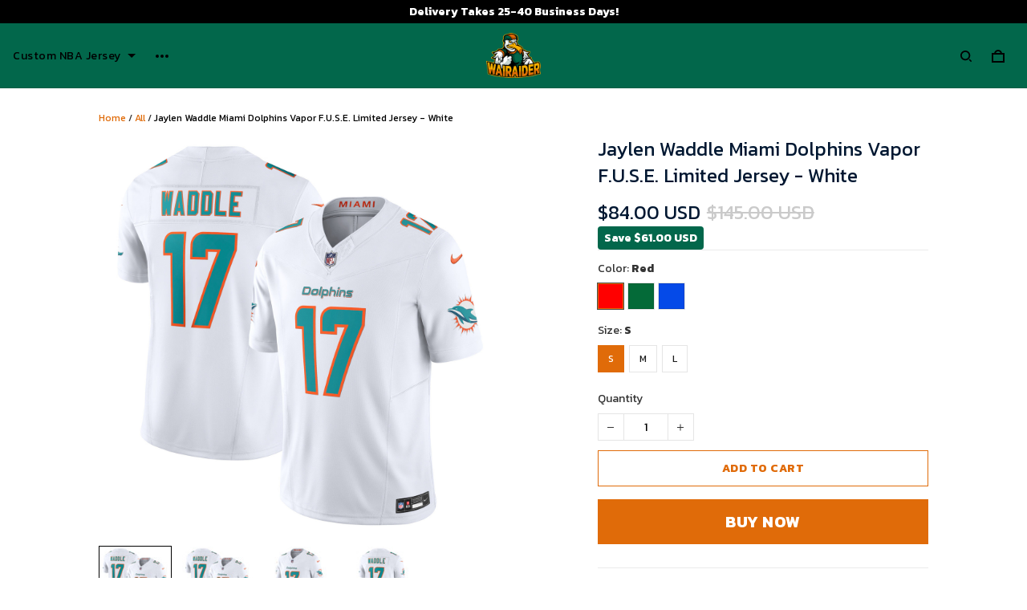

--- FILE ---
content_type: text/css
request_url: https://cdn.thesitebase.net/next/third-party-apps/1363458/assets/style-copt.css
body_size: 1453
content:
.copt-flex{display:flex}.copt-inline-block{display:inline-block}.copt-items-center{align-items:center}.copt-relative{position:relative}.copt-absolute{position:absolute}.copt-fixed{position:fixed}.copt-pointer{cursor:pointer}.copt-p4{padding:4px}.copt-m4{margin:4px}.copt-px6{padding-left:6px;padding-right:6px}.copt-mx6{margin-left:6px;margin-right:6px}.copt-py6{padding-top:6px;padding-bottom:6px}.copt-my6{margin-top:6px;margin-bottom:6px}.copt-py10{padding-top:10px;padding-bottom:10px}.copt-my10{margin-top:10px;margin-bottom:10px}.copt-py16{padding-top:16px;padding-bottom:16px}.copt-my16{margin-top:16px;margin-bottom:16px}.copt-py24{padding-top:24px;padding-bottom:24px}.copt-my24{margin-top:24px;margin-bottom:24px}.copt-pt16{padding-top:16px}.copt-mt16{margin-top:16px}.copt-pb2{padding-bottom:2px}.copt-mb2{margin-bottom:2px}.copt-pb4{padding-bottom:4px}.copt-mb4{margin-bottom:4px}.copt-pr5{padding-right:5px}.copt-mr5{margin-right:5px}.copt-pr16{padding-right:16px}.copt-mr16{margin-right:16px}.copt-pr40{padding-right:40px}.copt-mr40{margin-right:40px}.copt-pl4{padding-left:4px}.copt-ml4{margin-left:4px}.copt-pl10{padding-left:10px}.copt-ml10{margin-left:10px}.copt-notification--common{z-index:99999999999;width:366px;min-height:100px;max-width:98%;margin-left:auto;margin-right:auto;background:#fff;border:1px solid #f2f2f8;box-shadow:0 4px 8px rgba(30,32,40,.08);border-radius:3px;transition:all 1s ease;opacity:0;pointer-events:none}@media (min-width: 576px){.copt-notification--common{max-width:100%}}.copt-notification--common .copt-notification__close{right:8px;top:8px;z-index:9;width:16px;height:16px;background:#bcbcbc;border-radius:50%}.copt-notification--common .copt-notification__close:after,.copt-notification--common .copt-notification__close:before{content:"";display:block;left:50%;position:absolute;top:50%;transform:translate(-50%) translateY(-50%) rotate(45deg);transform-origin:center center;background-color:#fff;transition:all .4s ease-in-out}.copt-notification--common .copt-notification__close:before{height:2px;width:50%}.copt-notification--common .copt-notification__close:after{height:50%;width:2px}.copt-notification--common .copt-notification__close:before,.copt-notification--common .copt-notification__close:after{background-color:#fff;left:100%;margin-left:-8px}.copt-notification--common .copt-notification__close:after{height:9px;width:1px}.copt-notification--common .copt-notification__close:before{height:1px;width:9px}.copt-notification--common .copt-notification__img{flex:0 0 100px;max-width:100px;height:auto;min-height:100px;box-shadow:1px 0 #f2f2f8;overflow:hidden}.copt-notification--common .copt-notification__img .copt-notification__bg-img{display:block;top:0;left:0;right:0;bottom:0;z-index:9999;background-repeat:no-repeat;background-size:contain;background-position:center center;background-color:#fff}.copt-notification--common .copt-notification__info{flex:0 0 calc(100% - 100px);max-width:calc(100% - 100px)}.copt-notification--common .copt-notification__text{color:#606060;font-size:12px;font-weight:400;letter-spacing:0;line-height:18px;white-space:nowrap;overflow:hidden;text-overflow:ellipsis}.copt-notification--common .copt-notification__title{color:#303030;font-size:14px;font-weight:700;letter-spacing:0;line-height:22px;min-height:46px;display:-webkit-box;max-height:46px;-webkit-box-orient:vertical;overflow:hidden;text-overflow:ellipsis;white-space:normal;-webkit-line-clamp:2}.copt-notification--common .copt-notification__title a{color:currentColor;font-size:14px;font-weight:700;letter-spacing:0;line-height:22px}.copt-notification--common .copt-notification__pur-time{color:#606060;font-size:12px;font-weight:400;letter-spacing:0;line-height:18px}.copt-notification--common.noti-circle-shape{border-radius:100px}.copt-notification--common.noti-circle-shape .copt-notification__close{top:0;right:16px}.copt-notification--common.noti-circle-shape .copt-notification__img{box-shadow:none}.copt-notification--common.noti-circle-shape .copt-notification__img .copt-notification__bg-img{border-radius:50%;border:1px solid rgba(0,0,0,.08);top:8px;left:8px;right:8px;bottom:8px}.copt-notification--common.noti-circle-shape .copt-notification__info{padding-left:4px}.copt-notification--common.noti-dark{background:#323232;border-width:0}.copt-notification--common.noti-dark .copt-notification__close{background:#141414}.copt-notification--common.noti-dark .copt-notification__img{box-shadow:none}.copt-notification--common.noti-dark .copt-notification__text,.copt-notification--common.noti-dark .copt-notification__title,.copt-notification--common.noti-dark .copt-notification__pur-time{color:#bcbcbc}.copt-notification--common.noti-activated{opacity:1;pointer-events:auto}.copt-notification--common.noti-top_left{top:-120px;left:0;right:0}@media (min-width: 576px){.copt-notification--common.noti-top_left{top:-180px}}.copt-notification--common.noti-top_left.noti-activated{top:8px}@media (min-width: 576px){.copt-notification--common.noti-top_left.noti-activated{top:24px}}@media (min-width: 576px){.copt-notification--common.noti-top_left{left:20px;right:auto}}.copt-notification--common.noti-top_right{top:-120px;left:0;right:0}@media (min-width: 576px){.copt-notification--common.noti-top_right{top:-180px}}.copt-notification--common.noti-top_right.noti-activated{top:8px}@media (min-width: 576px){.copt-notification--common.noti-top_right.noti-activated{top:24px}}@media (min-width: 576px){.copt-notification--common.noti-top_right{left:auto;right:20px}}.copt-notification--common.noti-bottom_left{bottom:-120px;left:0;right:0}@media (min-width: 576px){.copt-notification--common.noti-bottom_left{bottom:-180px}}.copt-notification--common.noti-bottom_left.noti-activated{bottom:10px}@media (min-width: 576px){.copt-notification--common.noti-bottom_left.noti-activated{bottom:24px}}@media (min-width: 576px){.copt-notification--common.noti-bottom_left{left:24px;right:auto}}.copt-notification--common.noti-bottom_right{bottom:-120px;left:0;right:0}@media (min-width: 576px){.copt-notification--common.noti-bottom_right{bottom:-180px}}.copt-notification--common.noti-bottom_right.noti-activated{bottom:10px}@media (min-width: 576px){.copt-notification--common.noti-bottom_right.noti-activated{bottom:24px}}@media (min-width: 576px){.copt-notification--common.noti-bottom_right{left:auto;right:24px}}.copt-notification--checkout .copt-notification__info{align-self:center}.copt-notification--checkout .copt-notification__title{max-height:66px;-webkit-line-clamp:3}.copt-countdown .copt-countdown-timer__block{font-family:var(--copt-timer-font);font-size:var(--copt-timer-size);line-height:normal;font-weight:700;letter-spacing:0;color:var(--copt-timer-color)}.copt-countdown .copt-countdown-timer__message{opacity:.6}.copt-countdown .copt-countdown-timer__icon{width:16px;height:16px;fill:var(--copt-timer-color)}.copt-countdown .copt-product-countdown__block{font-family:var(--copt-product-font);font-size:var(--copt-product-size);line-height:normal;font-weight:700;letter-spacing:0;color:var(--copt-product-color)}.copt-countdown .copt-product-countdown__message span{display:inline;margin:0;padding:0;opacity:.6}.copt-countdown .copt-product-countdown__icon{width:16px;height:16px;fill:var(--copt-product-color)}.copt-countdown .copt-product-countdown__progress{line-height:0}.copt-countdown .copt-product-countdown__progress progress[value]{-webkit-appearance:none;-moz-appearance:none;appearance:none;height:6px;width:100%;color:var(--copt-product-color);background:var(--copt-product-background);border-radius:0;border:none}.copt-countdown .copt-product-countdown__progress progress[value]::-webkit-progress-value{background:var(--copt-product-color);box-shadow:inset 0 -1px 2px rgba(0,0,0,.1),inset 0 1px 2px rgba(255,255,255,.25);border-radius:0 100px 100px 0}.copt-countdown .copt-product-countdown__progress progress[value]::-webkit-progress-bar{background-color:var(--copt-product-background);border-radius:0 100px 100px 0}.copt-countdown .copt-product-countdown__progress progress[value]::-moz-progress-bar{background-color:var(--copt-product-color);box-shadow:inset 0 -1px 2px rgba(0,0,0,.1),inset 0 1px 2px rgba(255,255,255,.25);border-radius:0 100px 100px 0}.copt-countdown .copt-realtime-visitors{color:var(--copt-visitors-color);font-size:var(--copt-visitors-size);font-family:var(--copt-visitors-font)}.copt-countdown .copt-realtime-visitors__number{border-radius:3px;line-height:normal;font-weight:600;letter-spacing:0;color:var(--copt-visitors-number-color);background-color:var(--copt-visitors-background);border:var(--copt-visitors-border);padding:var(--copt-visitors-padding)}


--- FILE ---
content_type: application/javascript
request_url: https://cdn.thesitebase.net/next/themes/3/160/36226/assets/CollectionList.js
body_size: 2312
content:
import{u as g}from"./composition.esm-bundler.js";import{b}from"./index.js";import{g as d}from"./defaultImages.js";import{u as V}from"./useShape.js";import{_}from"./_plugin-vue_export-helper.js";import"./logo2.js";const B={name:"CollectionCard",props:{image:{type:String,default:""},alt:{type:String,default:""},name:{type:String,default:""},hideCollectionName:{type:Boolean,default:!1},textOnImage:{type:Boolean,default:!1},textOnImageCenter:{type:Boolean,default:!1},textAlign:{type:String,default:"left"},imageRatio:{type:String,default:"square"},titleBackground:{type:Boolean,default:!0},isPriorityLoading:{type:Boolean,default:!1}},setup(i){const{$device:n}=g(),e=d("products").watch,t=Vue.computed(()=>{switch(i.imageRatio){case"landscape":return"aspect-ratio is-4by3";case"portraits":return"aspect-ratio is-4by5";default:return"aspect-ratio is-square"}}),s=Vue.computed(()=>n.value.isMobile?"text-align-center":"text-align-".concat(i.textAlign));return{shape:V,imageRatioClass:t,nameAlignmentClass:s,defaultImage:e}}},v={key:0,class:"h-100"},N={key:1},E=["src"];function w(i,n,e,t,s,r){const o=Vue.resolveComponent("Image");return Vue.openBlock(),Vue.createElementBlock("div",{class:Vue.normalizeClass(["collection-card pointer",{"on-image":e.textOnImage}])},[e.image!==""?(Vue.openBlock(),Vue.createElementBlock("div",v,[Vue.createElementVNode("div",{class:Vue.normalizeClass(["collection--image w-100",t.shape({isCut:!1}),t.imageRatioClass])},[Vue.createVNode(o,{src:e.image,alt:e.alt,priority:e.isPriorityLoading,height:"0",width:"360",class:"w-100"},null,8,["src","alt","priority"])],2),e.hideCollectionName?Vue.createCommentVNode("",!0):(Vue.openBlock(),Vue.createElementBlock("h5",{key:0,class:Vue.normalizeClass(["collection--name collection-list--name mt12",{"on-image m0":e.textOnImage},{"title-background":e.titleBackground},{"text-on-image-center":e.textOnImageCenter},t.nameAlignmentClass])},Vue.toDisplayString(e.name),3))])):(Vue.openBlock(),Vue.createElementBlock("div",N,[Vue.createElementVNode("div",{class:Vue.normalizeClass(["collection--image w-100",t.shape({isCut:!1})])},[Vue.createElementVNode("img",{src:t.defaultImage,alt:"",class:"w-100"},null,8,E)],2),e.hideCollectionName?Vue.createCommentVNode("",!0):(Vue.openBlock(),Vue.createElementBlock("h5",{key:0,class:Vue.normalizeClass(["collection--name mt12",{"on-image m0":e.textOnImage},{"title-background":e.titleBackground},t.nameAlignmentClass])},Vue.toDisplayString(e.name?e.name:i.$t("Example collection title")),3))]))],2)}const z=_(B,[["render",w]]),I={name:"CollectionList",components:{CollectionCard:z},props:{blocks:{type:Array,default:()=>[]},collections:{type:Array,default:()=>[]},settings:{type:Object,default:()=>({})},index:{type:Number,default:0}},setup(i){const{$device:n,$isPreview:e,$theme:t}=g(),s=Object.values(d("collections")),r=Vue.computed(()=>{const u=i.collections.length>4?i.collections.slice(0,4):i.collections,m=b(u);return m.shift(),m||[]}),o=Vue.computed(()=>{let u="col-lg-".concat(12/i.settings.product_per_row);return i.settings.current_layout==="mix"&&!n.value.isMobile?u="px16":i.settings.product_per_row===5&&(u="col-lg-one-fifth"),"collection-list__basic relative mb16 col-12 ".concat(u)}),c=Vue.computed(()=>n.value.isMobile?"center":i.settings.title_alignment),l=Vue.computed(()=>i.settings.title_alignment==="center"||n.value.isMobile),a=Vue.computed(()=>n.value.isMobile?i.collections.length===3||i.collections.length===4?"layout-mix-mobile":i.collections.length>4?"layout-grid-mobile":"":""),k=Vue.computed(()=>r.value.length===2?"collection-list--mix-2-items":r.value.length===3?"collection-list--mix-3-items":""),f=Vue.computed(()=>i.settings.current_layout==="default"||n.value.isMobile),y=Vue.computed(()=>i.settings.current_layout==="mix"&&!n.value.isMobile),h=Vue.computed(()=>i.settings.title_alignment==="center"&&(i.settings.title_position==="inside_image"||i.settings.current_layout==="mix")),x=Vue.computed(()=>i.settings.current_layout==="mix"?i.settings.title_background:i.settings.title_background&&i.settings.title_position!=="outside_image"),C=Vue.computed(()=>e.value?"/admin/theme-editor/".concat(t.id):"javascript:void(0);");return{defaultImages:s,collectionsMixLayout:r,gridName:o,titleAlignment:c,contentAlignment:l,layoutMobile:a,layoutMix:k,isLayoutDefault:f,isLayoutMixDesktop:y,textOnImageCenter:h,isTitleBackground:x,redirectToEditor:C,shape:V}}},M=["data-section-id","data-section-name"],O={class:"collection-list section py12"},D={class:"container relative"},L={key:2,class:"row"},S=["href"],T=["src"],A={class:"collection-list--left col-lg-6"},F=["href"],j=["src"],R={class:"collection-list--right col-lg-6 collection-list--mix-2-items"},P=["href"],q=["src"];function G(i,n,e,t,s,r){const o=Vue.resolveComponent("CollectionCard"),c=Vue.resolveComponent("router-link");return Vue.openBlock(),Vue.createElementBlock("section",{"data-section-id":i.$attrs.id,"data-section-name":i.$attrs._name},[Vue.createElementVNode("div",O,[Vue.createElementVNode("div",D,[e.settings.heading||e.settings.title_alignment==="left"?(Vue.openBlock(),Vue.createElementBlock("h4",{key:0,class:Vue.normalizeClass("collection-list__heading text-align-".concat(t.titleAlignment))},Vue.toDisplayString(e.settings.heading),3)):Vue.createCommentVNode("",!0),e.collections.length?(Vue.openBlock(),Vue.createElementBlock("div",{key:1,class:Vue.normalizeClass(["row",t.layoutMobile])},[t.isLayoutDefault?(Vue.openBlock(!0),Vue.createElementBlock(Vue.Fragment,{key:0},Vue.renderList(e.collections,(l,a)=>(Vue.openBlock(),Vue.createBlock(c,{key:"".concat(l.id,"-").concat(a),ref_for:!0,ref:"collection",class:Vue.normalizeClass(t.gridName),to:"/collections/".concat(l.handle)},{default:Vue.withCtx(()=>[Vue.createVNode(o,{image:l.image.src,alt:l.image.alt_text,name:l.title,"text-align":e.settings.title_alignment,"image-ratio":e.settings.current_layout==="mix"?"":e.settings.image_styles,"text-on-image":e.settings.title_position==="inside_image"||e.settings.current_layout==="mix","text-on-image-center":t.textOnImageCenter,"title-background":t.isTitleBackground,"is-priority-loading":i.$device.isMobile?e.index<2:e.index<3},null,8,["image","alt","name","text-align","image-ratio","text-on-image","text-on-image-center","title-background","is-priority-loading"])]),_:2},1032,["class","to"]))),128)):Vue.createCommentVNode("",!0),t.isLayoutMixDesktop?(Vue.openBlock(),Vue.createElementBlock(Vue.Fragment,{key:1},[Vue.createElementVNode("div",{class:Vue.normalizeClass(["collection-list--left col-lg-6",{"fixed-height":e.blocks.length>3}])},[Vue.createVNode(c,{to:"/collections/".concat(e.collections[0].handle),class:"collection-list--left-item"},{default:Vue.withCtx(()=>[Vue.createVNode(o,{image:e.collections[0].image.src,alt:e.collections[0].image.alt_text,name:e.collections[0].title,"text-align":e.settings.title_alignment,"text-on-image-center":t.textOnImageCenter,"text-on-image":e.settings.title_position==="inside_image"||e.settings.current_layout==="mix","title-background":t.isTitleBackground,"is-priority-loading":i.$device.isMobile?e.index<2:e.index<3},null,8,["image","alt","name","text-align","text-on-image-center","text-on-image","title-background","is-priority-loading"])]),_:1},8,["to"])],2),Vue.createElementVNode("div",{class:Vue.normalizeClass(["collection-list--right col-lg-6",t.layoutMix])},[(Vue.openBlock(!0),Vue.createElementBlock(Vue.Fragment,null,Vue.renderList(t.collectionsMixLayout,(l,a)=>(Vue.openBlock(),Vue.createElementBlock("div",{key:"".concat(l.id,"-").concat(a),ref_for:!0,ref:"collection",class:"collection-list--right-items relative"},[Vue.createVNode(c,{to:"/collections/".concat(l.handle)},{default:Vue.withCtx(()=>[Vue.createVNode(o,{image:l.image.src,alt:l.image.alt_text,name:l.title,"text-align":e.settings.title_alignment,"text-on-image":e.settings.title_position==="inside_image"||e.settings.current_layout==="mix","text-on-image-center":t.textOnImageCenter,"title-background":t.isTitleBackground,"is-priority-loading":i.$device.isMobile?e.index<2:e.index<3},null,8,["image","alt","name","text-align","text-on-image","text-on-image-center","title-background","is-priority-loading"])]),_:2},1032,["to"])]))),128))],2)],64)):Vue.createCommentVNode("",!0)],2)):(Vue.openBlock(),Vue.createElementBlock("div",L,[e.settings.current_layout==="default"?(Vue.openBlock(),Vue.createElementBlock(Vue.Fragment,{key:0},Vue.renderList(4,(l,a)=>Vue.createElementVNode("a",{key:a,class:Vue.normalizeClass(["link-initial collection-card",t.gridName,{"on-image":e.settings.title_position==="inside_image"||e.settings.current_layout==="mix"}]),target:"_blank",href:t.redirectToEditor},[Vue.createElementVNode("div",{class:Vue.normalizeClass(["img-wrap collection--image adjust-height",t.shape({isCut:!1})])},[Vue.createElementVNode("img",{src:t.defaultImages[Math.floor(Math.random()*3)]},null,8,T)],2),Vue.createElementVNode("p",{class:Vue.normalizeClass(["collection--name collection-list--name collection--name-default collection--name-default-grid",{"on-image":e.settings.title_position==="inside_image"||e.settings.current_layout==="mix"},{"title-background":t.isTitleBackground},{"text-on-image-center":t.textOnImageCenter}])},Vue.toDisplayString(i.$t("general.placeholder.collection_title")),3)],10,S)),64)):(Vue.openBlock(),Vue.createElementBlock(Vue.Fragment,{key:1},[Vue.createElementVNode("div",A,[Vue.createElementVNode("a",{class:Vue.normalizeClass(["d-block link-initial collection-card collection-list--left-item collection-list--demo-mix",t.gridName,{"on-image":e.settings.title_position==="inside_image"||e.settings.current_layout==="mix"}]),target:"_blank",href:t.redirectToEditor},[Vue.createElementVNode("div",{class:Vue.normalizeClass(["img-wrap collection--image adjust-height",t.shape({isCut:!1})])},[Vue.createElementVNode("img",{src:t.defaultImages[0],alt:""},null,8,j)],2),Vue.createElementVNode("p",{class:Vue.normalizeClass(["collection--name collection-list--name collection--name-default",{"on-image":e.settings.title_position==="inside_image"||e.settings.current_layout==="mix"},{"title-background":t.isTitleBackground},{"text-on-image-center":t.textOnImageCenter}])},Vue.toDisplayString(i.$t("general.placeholder.collection_title")),3)],10,F)]),Vue.createElementVNode("div",R,[(Vue.openBlock(),Vue.createElementBlock(Vue.Fragment,null,Vue.renderList(2,(l,a)=>Vue.createElementVNode("div",{key:a,class:"collection-list--right-items collection-list--demo-mix relative"},[Vue.createElementVNode("a",{class:Vue.normalizeClass(["d-block link-initial collection-card ",t.gridName,{"on-image":e.settings.title_position==="inside_image"||e.settings.current_layout==="mix"}]),target:"_blank",href:t.redirectToEditor},[Vue.createElementVNode("div",{class:Vue.normalizeClass(["img-wrap collection--image",t.shape({isCut:!1})])},[Vue.createElementVNode("img",{src:t.defaultImages[Math.floor(Math.random()*3)],alt:""},null,8,q)],2),Vue.createElementVNode("p",{class:Vue.normalizeClass(["collection--name collection-list--name collection--name-default",{"on-image":e.settings.title_position==="inside_image"||e.settings.current_layout==="mix"},{"title-background":t.isTitleBackground},{"text-on-image-center":t.textOnImageCenter}])},Vue.toDisplayString(i.$t("general.placeholder.collection_title")),3)],10,P)])),64))])],64))])),e.settings.label_button!==""?(Vue.openBlock(),Vue.createElementBlock("div",{key:3,class:Vue.normalizeClass({"text-align-center":t.contentAlignment})},[e.settings.button_type==="text_link"?(Vue.openBlock(),Vue.createBlock(c,{key:0,to:"/collections",class:Vue.normalizeClass(["view-more-link d-block mt24 btn-view-all",{center:e.settings.title_alignment==="center"}])},{default:Vue.withCtx(()=>[Vue.createTextVNode(Vue.toDisplayString(e.settings.label_button),1)]),_:1},8,["class"])):(Vue.openBlock(),Vue.createBlock(c,{key:1,to:"/collections",class:Vue.normalizeClass(["btn btn-subtle btn-view-all",{center:e.settings.title_alignment==="center"},t.shape({})])},{default:Vue.withCtx(()=>[Vue.createTextVNode(Vue.toDisplayString(e.settings.label_button),1)]),_:1},8,["class"]))],2)):Vue.createCommentVNode("",!0)])])],8,M)}const X=_(I,[["render",G]]);export{X as default};


--- FILE ---
content_type: application/javascript
request_url: https://cdn.thesitebase.net/next/third-party-apps/1363458/assets/Index.DNh_pGvx.js
body_size: 370
content:
const __vite__mapDeps=(i,m=__vite__mapDeps,d=(m.f||(m.f=["assets/CountdownTimer.C81zzuS_.js","assets/app.js","assets/useCopt.DyT50Ngs.js","assets/index.DXE3Jvv8.js","assets/ProductCountDown.MPXxu88T.js","assets/constant.D-J2UjsO.js","assets/RealtimeVisitors.DklIJsvh.js"])))=>i.map(i=>d[i]);
import{_ as d,C as t,a,m as c,h as V}from"./app.js";import{u as C}from"./useCopt.DyT50Ngs.js";const _=Vue.defineComponent({name:"CountdownTool",components:{CountdownTimer:Vue.defineAsyncComponent(()=>d(()=>import("./CountdownTimer.C81zzuS_.js"),__vite__mapDeps([0,1,2,3]))),ProductCountDown:Vue.defineAsyncComponent(()=>d(()=>import("./ProductCountDown.MPXxu88T.js"),__vite__mapDeps([4,1,5,3]))),RealtimeVisitors:Vue.defineAsyncComponent(()=>d(()=>import("./RealtimeVisitors.DklIJsvh.js"),__vite__mapDeps([6,1,3])))},props:{product:{type:Object,required:!0,default:()=>({})},tool:{type:String,default:t.CountdownTimer}},setup(e){const{useRoute:l,$inABTesting:m}=a(),o=l(),{settingProductCountdown:n,settingVisitorsCountdown:u}=C(),r=m("tapps_copt_realtime_visitors"),i=Vue.computed(()=>e.tool===t.CountdownTimer&&c(String(o.value.name))),s=Vue.computed(()=>e.tool===t.ProductTimer&&c(String(o.value.name))&&n.value.enabled),p=Vue.computed(()=>e.tool===t.RealtimeVisitors&&c(String(o.value.name))&&u.value.enabled&&r);return{visibleCountdownTimer:i,visibleProductCountdown:s,visibleRealtimeVisitors:p,settingProductCountdown:n,settingVisitorsCountdown:u}}}),v={class:"copt-countdown"};function w(e,l,m,o,n,u){const r=Vue.resolveComponent("CountdownTimer"),i=Vue.resolveComponent("ProductCountDown"),s=Vue.resolveComponent("RealtimeVisitors");return Vue.openBlock(),Vue.createElementBlock("div",v,[e.visibleCountdownTimer?(Vue.openBlock(),Vue.createBlock(r,{key:e.product.id,product:e.product},null,8,["product"])):Vue.createCommentVNode("",!0),e.visibleProductCountdown?(Vue.openBlock(),Vue.createBlock(i,{key:e.product.id,settings:e.settingProductCountdown.settings,product:e.product},null,8,["settings","product"])):Vue.createCommentVNode("",!0),e.visibleRealtimeVisitors?(Vue.openBlock(),Vue.createBlock(s,{key:e.product.id,settings:e.settingVisitorsCountdown.settings,product:e.product},null,8,["settings","product"])):Vue.createCommentVNode("",!0)])}const T=V(_,[["render",w]]);export{T as default};


--- FILE ---
content_type: application/javascript
request_url: https://cdn.thesitebase.net/next/app/36226/assets/conversionAPI.CNe_jC3Q.js
body_size: 1237
content:
import{P as c,_ as F}from"./app.js";import{s as E}from"./sha256.BlEHGRqa.js";const o="e3b0c44298fc1c149afbf4c8996fb92427ae41e4649b934ca495991b7852b855",g={em:o,ph:o,ge:o,db:o,ln:o,fn:o,ct:o,st:o,zp:o,country:o,external_id:o},y={},I=async a=>{try{if(!a)return o;if(y["".concat(a)])return y["".concat(a)];const t=await E(a);return y["".concat(a)]=t,t}catch(t){return console.log("Failed to hash",t),o}},T=async a=>{const t=[];return a.forEach(e=>{t.push(I(e))}),await Promise.all(t)},B=/[.,\/#!$%\^&\*;:{}=\-_`~()]/g,u=(a,t={trim:!0,lowerCase:!0})=>{if(!a)return"";const{trim:e,lowerCase:r,noPunctuation:n,noSpace:i,onlyNumber:s}=t;return e&&(a=a.trim()),r&&(a=a.toLowerCase()),n&&(a=a.replace(B,"")),i&&(a=a.replace(/ /g,"")),s&&(a=a.replace(/[^0-9]/g,"")),a};class d{static viewOrAddProductPayload(t,e){var p;const{title:r,vendor:n,collections:i,variant:s}=t;return{content_ids:[d.productId(t)],content_name:"".concat(r),content_category:(i==null?void 0:i.map(_=>_.title).join("/"))||"",content_brand:"".concat(n),content_type:"product_group",currency:"".concat(e),value:((p=s.value)==null?void 0:p.price)||0}}static purchasePayload(t,e,r){const n=d.productPayload({checkout:t},r);if(e){const i=t.total.total_price||0;n.value=i.toString()}return n}static buyNowClickedPayload(t,e){return{content_ids:[d.productId(t)],content_type:"product_group",currency:"".concat(e),value:(t.variant.value.price||0).toString(),num_items:t.quantity}}static productPayload({checkout:t,cart:e},r){let n=[],i=0;return t&&t.total?(n=t.items||[],i=t.total.subtotal_price||0):e&&(n=e.items,i=e.subtotal_price),{content_ids:n.map(s=>d.productId(s)),content_category:"",content_brand:[],content_type:"product_group",currency:r,value:(i||0).toString(),num_items:n.reduce((s,l)=>s+l.qty,0),order_id:t&&t.order?t.order.id:0}}static paymentMethod(t){switch(t){case c.Test:return"test_gateway";case c.PaypalPro:case c.Braintree:case c.CheckoutCom:case c.ShopBase:case c.Stripe:return"credit_card";case c.PaypalExpress:return"paypal";default:return""}}static checkboxTogglePayload(t){return{step:"contact_information",input_name:t.input_name,current:t.value}}static formFocusPayload(t){return{step:"contact_information",input_name:t.input_name,data_empty:!!t.value}}static formBlurPayload(t){let e={step:"contact_information",input_name:t.input_name,data_changed:!!t.value,data_empty:!t.value};return t.additional_info&&(e={...e,...t.additional_info}),e}static productIdFromTag(t){let e=t.product_tags||t.tags||[];e&&typeof e=="string"&&(e=e.split(","));const r=e.find(n=>n.includes("track-id-"));return r?r.replace(/track-id-/g,""):""}static productId(t){var r;const e=d.productIdFromTag(t);return e||((r=t.variant)!=null&&r.value&&t.variant.value.id?t.variant.value.id:t.variant_id||t.product_id||t.id)}static async getHashedUserData(t){if(!t)return g;try{const e=t.info,r=u(e.email);if(t.isCreatorShop){if(r)return Object.assign({em:r||""});throw"Failed to get user data"}const n=e.shipping_address.country_code||"",i=u(e.phone,{onlyNumber:!0});let s="";if(i&&n)try{const{default:f}=await F(async()=>{const{default:$}=await import("./index.CQX5PnPT.js");return{default:$}},[]),m=f(i,n);m!=null&&m.isValid()&&(s=u(m.formatInternational(),{onlyNumber:!0}))}catch(f){console.log("Failed to load libphonenumber-js package",f)}const l=u(e.shipping_address.first_name,{trim:!0,lowerCase:!0,noPunctuation:!0}),p=u(e.shipping_address.last_name,{trim:!0,lowerCase:!0,noPunctuation:!0}),_=u(e.shipping_address.city,{lowerCase:!0,noPunctuation:!0,noSpace:!0}),h=u(e.shipping_address.zip,{lowerCase:!0,noPunctuation:!0,noSpace:!0}),[P,b,w,S,C,v,N]=await T([r,s,l,p,_,h,n.toLowerCase()]);return{em:P,ph:b,ge:o,db:o,ln:S,fn:w,ct:C,st:o,zp:v,country:N,external_id:o}}catch(e){return console.log("Failed to get user data",e),g}}}export{d as C,u as f};


--- FILE ---
content_type: application/javascript
request_url: https://cdn.thesitebase.net/next/app/36226/assets/facebook.DElCO0hC.js
body_size: 1950
content:
import{n as k,T as r,Q as f,u as g,c as x}from"./app.js";import{B as P}from"./base.BcwzXY-k.js";import{C as h}from"./conversionAPI.CNe_jC3Q.js";import{b as u}from"./index.DI8fvZQg.js";import"./sha256.BlEHGRqa.js";class l extends P{constructor(){super(...arguments),this.pixelIds=[],this.productPixelIds=[],this.customPixelIds=[],this.initiatedPixelIds={},this.sessionId=k(),this.name="fb",this.productCheckoutEvents=[r.UseCouponCode,r.AddShippingInfo,r.SelectShippingMethod,r.AddPaymentInfo],this.eventLogs=new Array}async init(e){this.isDebug()&&this.logger.debug("Init facebook"),this.queue=new f(e);try{await this.initSDK()}catch(t){this.logger.error("Failed to init fb tracking sdk",t);return}this.pixelIds=this.settings.id.split(","),this.initPixelIds(this.pixelIds),this.retry()}initSDK(){return new Promise(e=>{if(this.isReady())return e(!0);(function(t,i,c,s,o){if(t.fbq){e(!0);return}o=t.fbq=(...a)=>{o.callMethod?o.callMethod(...a):o.queue.push(a)},t._fbq||(t._fbq=o),o.push=o,o.loaded=!0,o.version="2.0",o.queue=[],g(s,()=>{e(!0)},{strategy:"lazyOnload"})})(window,document,"script","https://connect.facebook.net/en_US/fbevents.js")})}initPixelIds(e){e.forEach(t=>{this.initiatedPixelIds[t]||(this.isDebug()&&this.debug("init",{type:"init",pixelId:t}),window.fbq("init",t.replace(/\s/g,"")),this.track({pixelIds:[t],name:"PageView",payload:{}},""),this.initiatedPixelIds[t]=!0)})}isReady(){return typeof window.fbq<"u"}track(e,t,i="trackSingle"){const{pixelIds:c=this.pixelIds,name:s,payload:o}=e,a={shop_id:this.shop.id,shop_name:this.shop.name,...o||{}},d=[];c.forEach(n=>{this.isDebug()?this.debug("track",{type:i,pixelId:n,name:s,property:a,eventID:t}):s&&s.length>0&&(window.fbq(i,n,s,a,{eventID:t}),this.providerLogging(s,e)),d.push(t)}),this.eventLogs.push({event:s,value:a,event_ids:d})}async event(e,t,i){var o,a,d;if(this.isTestmode())return;const c={session_id:this.sessionId,...await h.getHashedUserData(t.checkout)};t.product&&(this.productPixelIds=l.pixelIdsFromProductTags(t.product),this.customPixelIds=l.pixelIdsFromProductAndCollection(t.product),this.productPixelIds=[...new Set([...this.productPixelIds,...this.customPixelIds])]);let s=[...this.productPixelIds,...this.pixelIds];if(t.checkout&&(t.checkout.items||[]).forEach(p=>{s.push(...u(p.tracking_ids,"fb-pixel-"))}),s=[...new Set([...s])],s.length>0&&this.initPixelIds(s),this.productCheckoutEvents.includes(e))switch(e){case r.UseCouponCode:(o=t.extra)!=null&&o.couponCode&&this.track({pixelIds:s,name:"UseCouponCode",payload:{coupon:(a=t.extra)==null?void 0:a.couponCode,...c}},i,"trackSingleCustom");break;case r.AddShippingInfo:this.track({pixelIds:s,name:"AddShippingInfo",payload:c},i,"trackSingleCustom");break;case r.SelectShippingMethod:t.checkout&&this.eventSelectedShippingMethod(t.checkout,c,i,s);break;case r.AddPaymentInfo:t.extra&&this.eventAddPaymentInfo(t.extra,c,i,s);break}switch(e){case r.Search:{const n={search_string:((d=t.extra)==null?void 0:d.keyword)||"",...c};this.track({name:"Search",payload:n},i);break}case r.ViewProduct:case r.AddToCart:t.product&&this.eventViewProductAndAddToCart(e,t.product,c,i);break;case r.CartIconClick:this.track({pixelIds:s,name:"CartDrawerIconClicked",payload:{...c}},i,"trackSingleCustom");break;case r.BuyNow:{if(t.product){const n=h.buyNowClickedPayload(t.product,this.shop.currency.code);this.track({pixelIds:s,name:"BuyNowButtonClicked",payload:{...n,...c}},i)}break}case r.CheckoutClicked:{if(t.cart){const n=h.productPayload({cart:t.cart},this.shop.currency.code);t.cart.items&&(s=[...new Set([...s,...this.pixelIdsFromCart(t.cart.items)])]),this.track({pixelIds:s,name:"CheckoutButtonClicked",payload:{...n,...c}},i)}break}case r.BeginToCheckout:{if(t.checkout){const n=h.productPayload({checkout:t.checkout},this.shop.currency.code),p=t.checkout.items||[];s=[...new Set([...s,...this.pixelIdsFromCart(p)])],s.forEach(m=>{this.initPixelIds([m]),this.track({pixelIds:[m],name:"InitiateCheckout",payload:{...n,...c}},i)})}break}case r.Purchase:{if(t.checkout){const n=h.purchasePayload(t.checkout,this.settings.use_total,this.shop.currency.code);this.track({pixelIds:s,name:"Purchase",payload:{...n,...c}},i)}break}}if(this.settings.advanced_analytic)switch(e){case r.PaypalButtonClicked:this.track({name:"PaypalButtonClicked",payload:{step:"contact_information"}},i,"trackSingleCustom");break;case r.FormCheckboxToggle:this.eventCheckboxToggle(t.extra,i);break;case r.FormFieldFocus:this.eventFormFocus(t.extra,i);break;case r.FormFieldBlur:this.eventFormBlur(t.extra,i);break;case r.PaypalAuthorized:this.track({name:"PaypalAuthorized",payload:{step:"contact_information"}},i,"trackSingleCustom");break}}static pixelIdsFromProductTags(e){return(e.product_tags||e.tags||"").split(",").reduce((i,c)=>{const s=i;return c.includes("fb-pixel-")&&s.push(c.replace("fb-pixel-","").trim()),s},[])}static pixelIdsFromProductAndCollection(e){const t=[];return e.tracking_ids&&t.push(...u(e.tracking_ids,"fb-pixel-")),e.collections&&e.collections.forEach(i=>{i.tracking_ids&&t.push(...u(i.tracking_ids,"fb-pixel-"))}),t}pixelIdsFromCart(e){const t=this.collectCartItemsByPixelId(e);return Object.keys(t)}collectCartItemsByPixelId(e){const t={};return x(e).forEach(c=>{if(c.product_tags||c.tracking_ids){const s=l.pixelIdsFromProductTags(c);s.push(...u(c.tracking_ids,"fb-pixel-")),s.forEach(o=>{t[o]||(t[o]=[]),t[o].push(c)})}}),t}eventViewProductAndAddToCart(e,t,i,c){const s=e===r.ViewProduct?"ViewContent":"AddToCart",o=h.viewOrAddProductPayload(t,this.shop.currency.code),a=[...new Set([...this.productPixelIds,...this.pixelIds])];this.track({pixelIds:a,name:s,payload:{...o,...i}},c,"trackSingle")}eventSelectedShippingMethod(e,t,i,c){if(e.shipping.selected){const s={method:"".concat(e.shipping.selected.method_title),...t};this.track({pixelIds:c,name:"SelectShippingMethod",payload:s},i,"trackSingleCustom")}}eventCheckboxToggle(e,t){const i={step:"contact_information",input_name:e.input_name,current:e.value||""};this.track({name:"CheckboxToggle",payload:i},t,"trackSingleCustom")}eventFormFocus(e,t){const i={step:"contact_information",input_name:e.input_name,data_empty:!!e.value};this.track({name:"FormFocus",payload:i},t,"trackSingleCustom")}eventFormBlur(e,t){const i={step:"contact_information",input_name:e.input_name,data_changed:!!e.value};this.track({name:"FormBlur",payload:i},t)}eventAddPaymentInfo(e,t,i,c){const o={type:h.paymentMethod(e.paymentMethod),...t};this.track({pixelIds:c,name:"AddPaymentInfo",payload:o},i,"trackSingleCustom")}}export{l as default};
